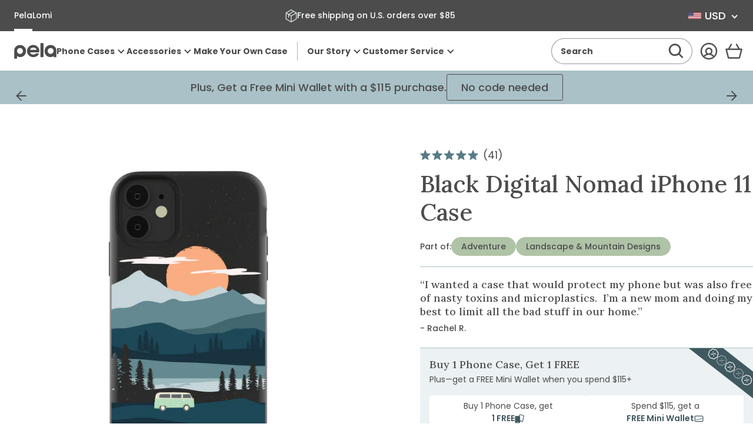

--- FILE ---
content_type: text/html; charset=utf-8
request_url: https://pelacase.com/collections/mountain-phone-cases/name-digital-nomad?view=product-options
body_size: 141
content:

<option data-color="black"
		data-title="Black Digital Nomad iPhone 12/ iPhone 12 Pro Case"
		data-available="true"
		data-id="40005514100824"
		value="/products/black-digital-nomad-eco-friendly-iphone-12-iphone-12-pro-case">iPhone 12/ iPhone 12 Pro</option><option data-color="black"
		data-title="Black Digital Nomad iPhone 13 Case"
		data-available="true"
		data-id="40005513674840"
		value="/products/black-digital-nomad-eco-friendly-iphone-13-case">iPhone 13</option><option data-color="black"
		data-title="Black Digital Nomad iPhone 13 Pro Case"
		data-available="true"
		data-id="40005514002520"
		value="/products/black-digital-nomad-eco-friendly-iphone-13-pro-case">iPhone 13 Pro</option><option data-color="black"
		data-title="Black Digital Nomad iPhone 11 Case"
		data-available="true"
		data-id="40005513969752"
		value="/products/black-digital-nomad-eco-friendly-iphone-11-case">iPhone 11</option><option data-color="black"
		data-title="Black Digital Nomad iPhone 13 Pro Max Case"
		data-available="true"
		data-id="40005513904216"
		value="/products/black-digital-nomad-eco-friendly-iphone-13-pro-max-case">iPhone 13 Pro Max</option><option data-color="black"
		data-title="Black Digital Nomad iPhone 6/6s/7/8/SE Case"
		data-available="true"
		data-id="40005513740376"
		value="/products/black-digital-nomad-eco-friendly-iphone-6-6s-7-8-se-case">iPhone 6/6s/7/8/SE</option><option data-color="black"
		data-title="Black Digital Nomad iPhone 12 Mini Case"
		data-available="true"
		data-id="40005513805912"
		value="/products/black-digital-nomad-eco-friendly-iphone-12-mini-case">iPhone 12 Mini</option><option data-color="black"
		data-title="Black Digital Nomad iPhone 13 Mini Case"
		data-available="true"
		data-id="40005514068056"
		value="/products/black-digital-nomad-eco-friendly-iphone-13-mini-case">iPhone 13 Mini</option><option data-color="black"
		data-title="Black Digital Nomad Samsung Galaxy S22 Case"
		data-available="true"
		data-id="40005513543768"
		value="/products/black-digital-nomad-eco-friendly-samsung-galaxy-s22-case">Samsung Galaxy S22</option><option data-color="black"
		data-title="Black Digital Nomad Google Pixel 6a Case"
		data-available="true"
		data-id="40005513707608"
		value="/products/black-digital-nomad-eco-friendly-google-pixel-6a-case">Google Pixel 6a</option><option data-color="black"
		data-title="Black Digital Nomad Google Pixel 6 Case"
		data-available="true"
		data-id="40005513936984"
		value="/products/black-digital-nomad-eco-friendly-google-pixel-6-case">Google Pixel 6</option><option data-color="black"
		data-title="Black Digital Nomad iPhone 11 Pro Case"
		data-available="true"
		data-id="40005513642072"
		value="/products/black-digital-nomad-eco-friendly-iphone-11-pro-case">iPhone 11 Pro</option><option data-color="black"
		data-title="Black Digital Nomad iPhone XR Case"
		data-available="true"
		data-id="40005513511000"
		value="/products/black-digital-nomad-eco-friendly-iphone-xr-case">iPhone XR</option><option data-color="black"
		data-title="Black Digital Nomad Samsung Galaxy S21 Case"
		data-available="true"
		data-id="40005513609304"
		value="/products/black-digital-nomad-eco-friendly-samsung-galaxy-s21-case">Samsung Galaxy S21</option><option data-color="black"
		data-title="Black Digital Nomad iPhone 12 Pro Max Case"
		data-available="true"
		data-id="40005514133592"
		value="/products/black-digital-nomad-eco-friendly-iphone-12-pro-max-case">iPhone 12 Pro Max</option>

--- FILE ---
content_type: text/css
request_url: https://d3hw6dc1ow8pp2.cloudfront.net/reviews-widget-plus/css/modules/review-basic-content.68f28100.css
body_size: 1197
content:
.okeReviews[data-oke-container] .oke-w-reviewSimple,div.okeReviews .oke-w-reviewSimple{display:flex;flex-flow:row wrap}.okeReviews[data-oke-container] .oke-w-reviewSimple-content,.okeReviews[data-oke-container] .oke-w-reviewSimple-helpful,.okeReviews[data-oke-container] .oke-w-reviewSimple-product,div.okeReviews .oke-w-reviewSimple-content,div.okeReviews .oke-w-reviewSimple-helpful,div.okeReviews .oke-w-reviewSimple-product{width:100%}.okeReviews[data-oke-container] .oke-w-reviewSimple-content,.okeReviews[data-oke-container] .oke-w-reviewSimple-product,div.okeReviews .oke-w-reviewSimple-content,div.okeReviews .oke-w-reviewSimple-product{margin-top:16px}.okeReviews[data-oke-container] .oke-w-reviewSimple-product,div.okeReviews .oke-w-reviewSimple-product{font-size:var(--oke-text-small)}.okeReviews[data-oke-container] .oke-w-reviewSimple-helpful,div.okeReviews .oke-w-reviewSimple-helpful{margin-top:24px;text-align:right}.oke-product{display:flex;align-items:center}.oke-product-thumbnail{width:var(--oke-productImageSize);height:var(--oke-productImageSize);min-width:var(--oke-productImageSize);min-height:var(--oke-productImageSize);margin-right:16px;display:inline-block;line-height:0}.oke-product-thumbnail-image{width:100%;height:100%;border:var(--oke-border-width) solid var(--oke-border-color);overflow:hidden;-o-object-fit:cover;object-fit:cover}.oke-product-details-title{font-weight:600}.oke-product-details-name{color:inherit}.oke-product-details-variant{color:var(--oke-text-secondaryColor);display:block;font-weight:400}.oke-product--stacked{flex-flow:column nowrap;text-align:center}.oke-product--stacked .oke-product-thumbnail{margin-right:0;margin-bottom:4px;background-color:var(--oke-shadingColor)}.oke-product--imageOnly{flex-direction:column}.oke-product--imageOnly .oke-product-thumbnail{margin-right:0;background-color:var(--oke-shadingColor)}.c-reviewBasicContentSkeleton-title[data-v-aaa0c736]{margin-top:8px;margin-bottom:8px;height:calc(var(--oke-title-fontSize) + 4px);width:180px}.c-reviewBasicContentSkeleton-body[data-v-aaa0c736],.okeReviews[data-oke-container] .oke-reviewContainer,.okeReviews[data-oke-container] .oke-reviewContent,div.okeReviews .oke-reviewContainer,div.okeReviews .oke-reviewContent{width:100%}.okeReviews[data-oke-container] .oke-reviewContent>:first-child,div.okeReviews .oke-reviewContent>:first-child{margin-top:0}.okeReviews[data-oke-container] .oke-reviewContent-body,.okeReviews[data-oke-container] .oke-reviewContent-title,div.okeReviews .oke-reviewContent-body,div.okeReviews .oke-reviewContent-title{width:100%;margin-top:8px}.okeReviews[data-oke-container] .oke-reviewContent-title,div.okeReviews .oke-reviewContent-title{text-transform:capitalize;display:-webkit-box;-webkit-line-clamp:3;-webkit-box-orient:vertical;overflow:hidden}.okeReviews[data-oke-container] .oke-reviewContent-top,div.okeReviews .oke-reviewContent-top{display:flex;justify-content:space-between;align-items:center;flex-wrap:wrap;gap:8px}.okeReviews[data-oke-container] .oke-reviewContent--center,div.okeReviews .oke-reviewContent--center{display:flex;flex-wrap:wrap;justify-content:center;align-items:center;padding-bottom:32px;position:relative;text-align:center}.okeReviews[data-oke-container] .oke-reviewContent--center .oke-reviewContent-date,div.okeReviews .oke-reviewContent--center .oke-reviewContent-date{position:absolute;bottom:0;left:50%;transform:translateX(-50%)}.okeReviews[data-oke-container] .oke-reviewContent-stars,div.okeReviews .oke-reviewContent-stars{margin-left:-2px}.okeReviews[data-oke-container] .oke-reviewContent-date,div.okeReviews .oke-reviewContent-date{color:var(--oke-text-secondaryColor);font-size:var(--oke-text-small)}.okeReviews[data-oke-container] .oke-reviewContent-readMore,div.okeReviews .oke-reviewContent-readMore{display:none;width:100%;margin-right:auto;text-align:inherit;line-height:1.8}.okeReviews[data-oke-container] .oke-reviewContent-readMore.oke-is-loading,div.okeReviews .oke-reviewContent-readMore.oke-is-loading{outline:0}.okeReviews[data-oke-container] .oke-reviewContent-readMore .oke-loader,div.okeReviews .oke-reviewContent-readMore .oke-loader{margin-left:4px}.okeReviews[data-oke-container] .oke-reviewContent-highlight,div.okeReviews .oke-reviewContent-highlight{background-color:var(--oke-filter-searchHighlightColor);border-radius:9999px;box-shadow:0 0 0 1px var(--oke-filter-searchHighlightColor);line-height:1.5;padding:0 7px}.okeReviews[data-oke-container] .oke-reviewContent.oke-is-truncated .oke-reviewContent-body,div.okeReviews .oke-reviewContent.oke-is-truncated .oke-reviewContent-body{display:-webkit-box;-webkit-box-orient:vertical;overflow:hidden}.okeReviews[data-oke-container] .oke-reviewContent.oke-is-truncated .oke-reviewContent-readMore,.okeReviews[data-oke-container] .oke-w-reviewerRecommendation,div.okeReviews .oke-reviewContent.oke-is-truncated .oke-reviewContent-readMore,div.okeReviews .oke-w-reviewerRecommendation{display:block}.okeReviews[data-oke-container] .oke-w-reviewerRecommendation--yes:before,div.okeReviews .oke-w-reviewerRecommendation--yes:before{font-family:oke-widget-icons!important;font-style:normal;font-weight:400;font-variant:normal;text-transform:none;line-height:1;-webkit-font-smoothing:antialiased;-moz-osx-font-smoothing:grayscale;content:"";color:#fff;font-size:10px;width:10px;height:10px;display:inline-block;padding:3px;width:16px;height:16px;background-color:var(--oke-highlightColor);border-radius:50%;margin-right:4px;margin-bottom:-4px;vertical-align:center}.oke-w-reviewReply{font-size:var(--oke-text-small);display:flex}.oke-w-reviewReply-main{display:flex;justify-content:space-between;flex-flow:row wrap;flex-grow:1}.oke-w-reviewReply-avatar{flex-grow:0;margin-right:16px}.oke-w-reviewReply-date,.oke-w-reviewReply-title{margin-bottom:4px}.oke-w-reviewReply-title{font-weight:600}.oke-w-reviewReply-body{width:100%;margin-bottom:4px;overflow:hidden}.oke-w-reviewReply-date{color:var(--oke-text-secondaryColor)}.oke-w-reviewReply-readMore-text{text-decoration:underline;color:var(--oke-text-primaryColor);font-size:var(--oke-text-small);cursor:pointer;display:block}

--- FILE ---
content_type: text/css
request_url: https://pelacase.com/cdn/shop/t/669/assets/section-product-why-pela.min.css?v=104112357388803543291765836624
body_size: 7
content:
.product-why-pela__image{height:100vw;max-height:32.875rem;position:relative}.product-why-pela__image img{height:100%;-o-object-fit:cover;object-fit:cover;width:100%}.product-why-pela__text{-webkit-backdrop-filter:blur(25px);backdrop-filter:blur(25px);background-color:hsla(0,0%,100%,.65);border-radius:.1875rem;border-radius:3px;color:#4c4c4c;left:1.5rem;padding:1.125rem 1.125rem 1.5rem;position:absolute;right:1.5rem;top:1.5rem}.product-why-pela__title{font-family:Lora,serif;font-size:1.125rem;font-weight:500;line-height:1.2;line-height:1.3;margin-bottom:.75rem;margin-top:0}.product-why-pela__description{font-size:.875rem}.product-why-pela__chart{border-bottom:1px solid #a0bbc1;border-top:1px solid #a0bbc1}.product-why-pela__table{border-collapse:collapse}.product-why-pela__table th{background-color:#ecf2f3;border-bottom:1px solid #a0bbc1;font-family:Poppins Bold,sans-serif;font-size:.875rem;padding:.75rem .5625rem}.product-why-pela__table td{font-family:Poppins,-apple-system,BlinkMacSystemFont,Segoe UI,Roboto,Helvetica,Arial,sans-serif,Apple Color Emoji,Segoe UI Emoji,Segoe UI Symbol;font-size:.875rem;padding:.75rem}.product-why-pela__table tr:not(:last-child) td{border-bottom:1px solid #a0bbc1}.product-why-pela__row__heading{font-family:Poppins Medium,sans-serif;font-size:.875rem;margin:0 0 .25rem}.product-why-pela__row__text p{display:block;margin:0}.product-why-pela__row__comparison{text-align:center}@media only screen and (min-width:48em){.product-why-pela{display:flex;flex-direction:row;gap:1.5rem;margin-left:auto;margin-right:auto;max-width:82.5rem;padding-left:1.5rem;padding-right:1.5rem;padding-block:2.25rem;width:100%}.product-why-pela>*{flex:1}.product-why-pela__image{border-radius:3px;height:unset;max-height:unset;overflow:hidden}.product-why-pela__image img{position:absolute}.product-why-pela__chart{border:1px solid #a0bbc1;border-radius:3px}}@media only screen and (min-width:48em) and (min-width:64em){.product-why-pela{gap:3rem}}@media only screen and (min-width:64em){.product-why-pela__text{left:3rem;right:3rem;top:3rem}.product-why-pela__title{font-size:1.375rem;line-height:1.3}.product-why-pela__description{font-size:.875rem}.product-why-pela__table th{padding:.75rem 1.125rem;white-space:nowrap}.product-why-pela__table td{padding:1.125rem 1.125rem 1.125rem 1.5rem}.product-why-pela__row__heading{font-size:1.25rem;margin:0}}@media only screen and (max-width:calc(48em - 1px)){.product-why-pela__row__text{padding-left:1.5rem!important}}

--- FILE ---
content_type: text/javascript;charset=UTF-8
request_url: https://pop6serve.com/popsixle.php?t=6edd7519eb7419a6914538db764c542b76090bd3fe4607b8e3d320e6cb0e555d&shop=pelacase.myshopify.com
body_size: 1408
content:

		var a10x_dl = {
			client_ip_address: '',
			client_user_agent: '',
			client_user_agent_full: '',
			country: '',
			country_code: '',
			ct: '',
			currency: '',
			eid_fb: '',
			em: '',
			event_source_url: '',
			event_type: '',
			event_value: '',
			fbc: '',
			fbc_last: '',
			fbp: '',
			fbp_last: '',
			fn: '',
			ip_data_source: '',
			ipv4: '',
			ipv6: '',
			ln: '',
			metadata_mode: '',
			ph: '',
			s_id: '',
			sh_cart_id: '',
			sh_cust_id: '',
			shop: '',
			shop_id: '',
			st: '',
			t1: '',
			t2: '',
			t3: '',
			t4: '',
			unix_timestamp: '',
			zp: '',
			goog: {
				gclid: '',
				gbraid: '',
				wbraid: '',
				orderId: '',
				conversionAction: '',
				conversionDateTime: '',
				conversionEnvironment: 'WEB',
				currencyCode: '',
				conversionValue: '',
				userIdentifiers: [
					{
						sha256_email_address: '',
						sha256_phone_number: '',
						addressInfo: {
							sha256_first_name: '',
							sha256_last_name: '',
							city: '',
							state: '',
							country_code: '',
							postal_code: '',
						},
					},
				],
				cartData: {
					merchantId: '',
					feedCountryCode: '',
					localTransactionCost: '',
					items: [
						{
							productId: '',
							quantity: '',
							unitPrice: '',
						},
					],
				},
			},
			ttk: {
				ttk1: '',
				ttk2: '',
				ttk3: '',
				ttk4: '',
				event_source: 'web',
				event_source_id: '',
				data: [
					{
						event: '',
						event_id: '',
						event_time: '',
						user: {
							ttclid: '',
							external_id: '',
							phone_number: '',
							email: '',
							user_agent: '',
							ip: '',
							local: '',
						},
						properties: {
							currency: 'USD',
							value: '',
							content_type: '',
							description: '',
							contents: [
								{
									price: '',
									quantity: '',
									content_category: '',
									content_name: '',
									content_id: '',
									brand: '',
								},
							],
						},
					},
				],
			},
		};
	
		var ttkv;
		a10x_dl.metadata_mode = 'pela';
		a10x_dl.shop = 'pelacase.myshopify.com';
		a10x_dl.shop_id = '178';
		a10x_dl.t1 = '6edd7519eb7419a6914538db764c542b76090bd3fe4607b8e3d320e6cb0e555d';
		a10x_dl.t2 = '960575340675107';
		a10x_dl.t3 = 'EAAEKqXGoIcgBAJMJsRWAdRmX0Rj9z7YkITKwbOFVCZBkEcf5SsNjJW6zVuc0AirXXnZAO3MzT5H7UPHwPoeSZBl9aUAmVptJE3GZCeUMPTuh4LgVEkonp5WoP7b4aZBeKKzgimFpAWL91ipUgIeZBFSUInEAroaZAWVUzXBhtSolHDjkXuZCyg6V7UZB76NiRhuoZD';
		a10x_dl.t4 = 'TEST97330';
		a10x_dl.ttk.ttk1 = '6edd7519eb7419a6914538db764c542b76090bd3fe4607b8e3d320e6cb0e555d';
		
const pop6 = String.fromCodePoint(0x1F36D);
const red_dot = String.fromCodePoint(0x1F534) + " ";
const green_dot = String.fromCodePoint(0x1F7E2) + " ";
const white_dot = String.fromCodePoint(0x26AA) + " ";
if(console.log == "User denied the request for Geolocation."){

} else {
	console.log(red_dot + pop6 + " Popsixle initialization failed. Your token expired on 2023-02-07.");
}


--- FILE ---
content_type: text/javascript; charset=utf-8
request_url: https://pelacase.com/products/black-digital-nomad-eco-friendly-iphone-11-case.js
body_size: 1123
content:
{"id":7194492272728,"title":"Black Digital Nomad iPhone 11 Case","handle":"black-digital-nomad-eco-friendly-iphone-11-case","description":"\u003cp\u003e\u003cmeta charset=\"utf-8\"\u003eEmbrace the spirit of adventure with the Digital Nomad Phone Case! 🏔️🚐 Perfect for those who love to explore, this case features a stunning sunset over serene mountains, with a classic van ready to hit the road. Whether you're a digital wanderer or a weekend road tripper, this case is your perfect travel companion, keeping your device safe and your wanderlust alive! 🌅📱\u003c\/p\u003e\n\u003cp\u003eBeautifully designed, Pela cases are the world's first truly sustainable phone case. They are durable enough to protect your phone from drops and scratches and are also compostable!\u003c\/p\u003e","published_at":"2022-07-28T09:18:11-04:00","created_at":"2022-07-26T09:44:59-04:00","vendor":"Pela Case","type":"iPhone 11","tags":["art-type:Print","collection:Adventures","Made to Order","made-in:north-america","name:Digital Nomad","Phone Case","phone_bogo","product_notice_2","protection-level:2"],"price":6500,"price_min":6500,"price_max":6500,"available":true,"price_varies":false,"compare_at_price":6500,"compare_at_price_min":6500,"compare_at_price_max":6500,"compare_at_price_varies":false,"variants":[{"id":40005513969752,"title":"Default Title","option1":"Default Title","option2":null,"option3":null,"sku":"blank:16200-IP11-BLACK-AOD:DIGITAL-NOMAD","requires_shipping":true,"taxable":true,"featured_image":null,"available":true,"name":"Black Digital Nomad iPhone 11 Case","public_title":null,"options":["Default Title"],"price":6500,"weight":0,"compare_at_price":6500,"inventory_quantity":-208,"inventory_management":null,"inventory_policy":"deny","barcode":null,"quantity_rule":{"min":1,"max":null,"increment":1},"quantity_price_breaks":[],"requires_selling_plan":false,"selling_plan_allocations":[]}],"images":["\/\/cdn.shopify.com\/s\/files\/1\/0078\/1032\/products\/DIGITAL-NOMAD_IP11_Black.jpg?v=1762270809"],"featured_image":"\/\/cdn.shopify.com\/s\/files\/1\/0078\/1032\/products\/DIGITAL-NOMAD_IP11_Black.jpg?v=1762270809","options":[{"name":"Title","position":1,"values":["Default Title"]}],"url":"\/products\/black-digital-nomad-eco-friendly-iphone-11-case","media":[{"alt":null,"id":22314623041624,"position":1,"preview_image":{"aspect_ratio":1.0,"height":2000,"width":2000,"src":"https:\/\/cdn.shopify.com\/s\/files\/1\/0078\/1032\/products\/DIGITAL-NOMAD_IP11_Black.jpg?v=1762270809"},"aspect_ratio":1.0,"height":2000,"media_type":"image","src":"https:\/\/cdn.shopify.com\/s\/files\/1\/0078\/1032\/products\/DIGITAL-NOMAD_IP11_Black.jpg?v=1762270809","width":2000}],"requires_selling_plan":false,"selling_plan_groups":[]}